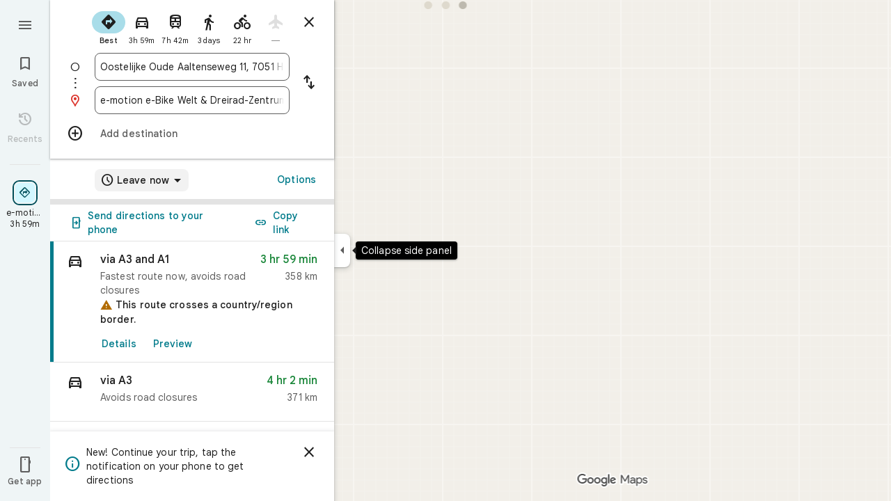

--- FILE ---
content_type: image/svg+xml
request_url: https://maps.gstatic.com/mapfiles/transit/iw2/svg/de-db.svg
body_size: -55
content:
<svg xmlns="http://www.w3.org/2000/svg" x="0px" y="0px" width="24px" height="24px" viewBox="0 0 24 24"><path fill="#FFF" d="M21.6,3.58H2.4c-0.64,0-1.25,0.25-1.7,0.7C0.25,4.74,0,5.35,0,5.99V18c0,0.64,0.25,1.25,0.7,1.71	c0.45,0.45,1.06,0.71,1.7,0.71h19.2c0.64,0,1.25-0.26,1.7-0.71C23.75,19.25,24,18.64,24,18V5.99c0-0.64-0.25-1.25-0.7-1.7	C22.85,3.84,22.23,3.58,21.6,3.58L21.6,3.58z M21.86,5.33 M22.22,5.71"/><path fill="#EC0016" d="M21.6,3.58H2.4c-0.64,0-1.25,0.25-1.7,0.7C0.25,4.74,0,5.35,0,5.99V18c0,0.64,0.25,1.25,0.7,1.71	c0.45,0.45,1.06,0.71,1.7,0.71h19.2c0.64,0,1.25-0.26,1.7-0.71C23.75,19.25,24,18.64,24,18V5.99c0-0.64-0.25-1.25-0.7-1.7	C22.85,3.84,22.23,3.58,21.6,3.58L21.6,3.58z M22.26,17.98c0,0.09-0.01,0.18-0.04,0.26c-0.03,0.08-0.08,0.16-0.14,0.22	c-0.06,0.06-0.14,0.12-0.22,0.15c-0.08,0.03-0.17,0.05-0.26,0.05H2.4c-0.09,0-0.18-0.02-0.26-0.05c-0.08-0.03-0.16-0.09-0.22-0.15	c-0.06-0.06-0.11-0.14-0.14-0.22c-0.03-0.08-0.05-0.17-0.04-0.26V5.97c0-0.09,0.01-0.18,0.04-0.26c0.03-0.08,0.08-0.16,0.14-0.22	c0.06-0.06,0.14-0.12,0.22-0.15C2.23,5.3,2.31,5.28,2.4,5.28h19.2c0.09,0,0.18,0.02,0.26,0.05c0.08,0.04,0.16,0.09,0.22,0.15	c0.06,0.06,0.11,0.14,0.14,0.22c0.03,0.08,0.05,0.17,0.04,0.26V17.98z"/><path fill="#EC0016" d="M7.33 17.5H3.29V6.49h4.04c2.85 0 4.42 1.78 4.42 5.45C11.76 15.13 10.69 17.47 7.33 17.5zM9.09 12.17c0-2.22-.24-3.95-2.62-3.95H5.94v7.5h.94C8.28 15.72 9.09 14.59 9.09 12.17zM18.74 11.74c.55-.17 1.04-.51 1.38-.97.35-.46.54-1.02.54-1.6 0-.23-.05-2.68-3.14-2.68h-4.6v11h3.89c1.03 0 4.24 0 4.24-3.09C21.05 13.63 20.73 12.17 18.74 11.74zM15.53 8.19h.83c1.18 0 1.66.41 1.66 1.33 0 .72-.52 1.33-1.44 1.33h-1.05V8.19zM16.61 15.72h-1.08v-2.84h1.16c1.37 0 1.71.8 1.71 1.41C18.4 15.72 17.03 15.72 16.61 15.72z"/></svg>